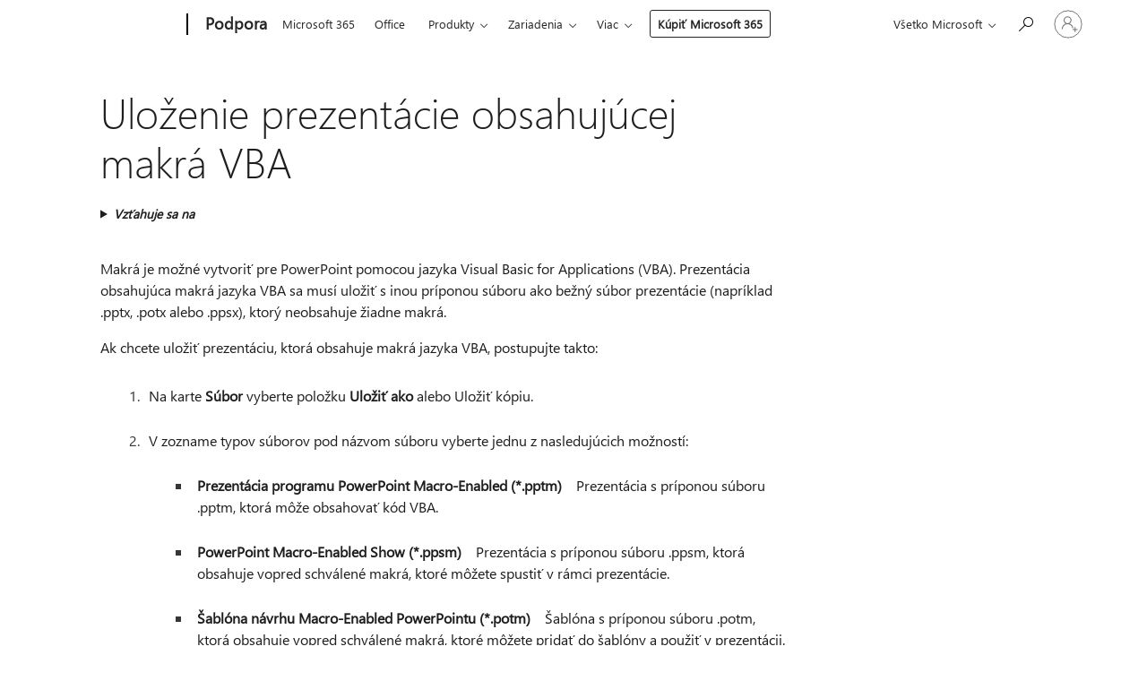

--- FILE ---
content_type: text/html; charset=utf-8
request_url: https://login.microsoftonline.com/common/oauth2/v2.0/authorize?client_id=ee272b19-4411-433f-8f28-5c13cb6fd407&redirect_uri=https%3A%2F%2Fsupport.microsoft.com%2Fsignin-oidc&response_type=code%20id_token&scope=openid%20profile%20offline_access&response_mode=form_post&nonce=639044651662040420.ZTlkZTM5ZDUtMzNjZS00N2MyLTgwNTYtOWY5M2E4NmRhZmFlNTRlYmY0MWYtZjc4Yi00MWVmLWI2ODctNDBiY2Q3MGFlNDBm&prompt=none&nopa=2&state=CfDJ8MF9taR5d3RHoynoKQkxN0Cc_b_VEXGGTnFbzz17lPQIaOCZxhkmYtOynF5-HZhs0L4KyykyOa5LyY42vFMGdYNUTPKpz04IoGvbrpjmDN0b5H9IKVbdvtPEup0n55gyCGclp4-3C8oSaj-b8d9Ir3qej_JFkK3TfoB0YTZEOO4vXh2xwIM9xl5lJdFdJXGUB8H8D-8Yi0fXbUZp_D2ja7cnf61WtOeUMBc_GO4x3-JvDse_RHs-MHVbgHr8Sz8mcNyrgf2_gDuImbLAunXHnwXRI9nW3v4rmKazDO7WvuR0ZWsyifvETf9veOtRJVutLp7g4Dnunzg-FO0GX5-JvVl8ZBM6TtC3TSCjBDHCcnFn&x-client-SKU=ID_NET6_0&x-client-ver=8.12.1.0&sso_reload=true
body_size: 9630
content:


<!-- Copyright (C) Microsoft Corporation. All rights reserved. -->
<!DOCTYPE html>
<html>
<head>
    <title>Redirecting</title>
    <meta http-equiv="Content-Type" content="text/html; charset=UTF-8">
    <meta http-equiv="X-UA-Compatible" content="IE=edge">
    <meta name="viewport" content="width=device-width, initial-scale=1.0, maximum-scale=2.0, user-scalable=yes">
    <meta http-equiv="Pragma" content="no-cache">
    <meta http-equiv="Expires" content="-1">
    <meta name="PageID" content="FetchSessions" />
    <meta name="SiteID" content="" />
    <meta name="ReqLC" content="1033" />
    <meta name="LocLC" content="en-US" />

    
<meta name="robots" content="none" />

<script type="text/javascript" nonce='g3RbN5k7GpZ2w9kn_c0fDA'>//<![CDATA[
$Config={"urlGetCredentialType":"https://login.microsoftonline.com/common/GetCredentialType?mkt=en-US","urlGoToAADError":"https://login.live.com/oauth20_authorize.srf?client_id=ee272b19-4411-433f-8f28-5c13cb6fd407\u0026scope=openid+profile+offline_access\u0026redirect_uri=https%3a%2f%2fsupport.microsoft.com%2fsignin-oidc\u0026response_type=code+id_token\u0026state=[base64]\u0026response_mode=form_post\u0026nonce=639044651662040420.ZTlkZTM5ZDUtMzNjZS00N2MyLTgwNTYtOWY5M2E4NmRhZmFlNTRlYmY0MWYtZjc4Yi00MWVmLWI2ODctNDBiY2Q3MGFlNDBm\u0026prompt=none\u0026x-client-SKU=ID_NET6_0\u0026x-client-Ver=8.12.1.0\u0026uaid=7cc058f339aa447481663936d2828758\u0026msproxy=1\u0026issuer=mso\u0026tenant=common\u0026ui_locales=en-US\u0026epctrc=fBt%2boY3zcZ5C3pRb%2bm%2fbKYWmaDC3lIPi98LN8ZUSchU%3d1%3a1%3aCANARY%3aoVUJTJQFP3a76nL2IE7ERZGkISkV4stnsbGuN%2bgRc%2bc%3d\u0026epct=[base64]\u0026jshs=0\u0026nopa=2","urlAppError":"https://support.microsoft.com/signin-oidc","oAppRedirectErrorPostParams":{"error":"interaction_required","error_description":"Session information is not sufficient for single-sign-on.","state":"[base64]"},"iMaxStackForKnockoutAsyncComponents":10000,"fShowButtons":true,"urlCdn":"https://aadcdn.msauth.net/shared/1.0/","urlDefaultFavicon":"https://aadcdn.msauth.net/shared/1.0/content/images/favicon_a_eupayfgghqiai7k9sol6lg2.ico","urlPost":"/common/login","iPawnIcon":0,"sPOST_Username":"","fEnableNumberMatching":true,"sFT":"[base64]","sFTName":"flowToken","sCtx":"[base64]","fEnableOneDSClientTelemetry":true,"urlReportPageLoad":"https://login.microsoftonline.com/common/instrumentation/reportpageload?mkt=en-US","dynamicTenantBranding":null,"staticTenantBranding":null,"oAppCobranding":{},"iBackgroundImage":4,"arrSessions":[],"urlMsaStaticMeControl":"https://login.live.com/Me.htm?v=3","fApplicationInsightsEnabled":false,"iApplicationInsightsEnabledPercentage":0,"urlSetDebugMode":"https://login.microsoftonline.com/common/debugmode","fEnableCssAnimation":true,"fDisableAnimationIfAnimationEndUnsupported":true,"fSsoFeasible":true,"fAllowGrayOutLightBox":true,"fProvideV2SsoImprovements":true,"fUseMsaSessionState":true,"fIsRemoteNGCSupported":true,"urlLogin":"https://login.microsoftonline.com/common/reprocess?ctx=[base64]","urlDssoStatus":"https://login.microsoftonline.com/common/instrumentation/dssostatus","iSessionPullType":3,"fUseSameSite":true,"iAllowedIdentities":2,"isGlobalTenant":true,"uiflavor":1001,"fShouldPlatformKeyBeSuppressed":true,"fLoadStringCustomizationPromises":true,"fUseAlternateTextForSwitchToCredPickerLink":true,"fOfflineAccountVisible":false,"fEnableUserStateFix":true,"fShowAccessPassPeek":true,"fUpdateSessionPollingLogic":true,"fEnableShowPickerCredObservable":true,"fFetchSessionsSkipDsso":true,"fIsCiamUserFlowUxNewLogicEnabled":true,"fUseNonMicrosoftDefaultBrandingForCiam":true,"sCompanyDisplayName":"Microsoft Services","fRemoveCustomCss":true,"fFixUICrashForApiRequestHandler":true,"fShowUpdatedKoreanPrivacyFooter":true,"fUsePostCssHotfix":true,"fFixUserFlowBranding":true,"fEnablePasskeyNullFix":true,"fEnableRefreshCookiesFix":true,"fEnableWebNativeBridgeInterstitialUx":true,"fEnableWindowParentingFix":true,"fEnableNativeBridgeErrors":true,"urlAcmaServerPath":"https://login.microsoftonline.com","sTenantId":"common","sMkt":"en-US","fIsDesktop":true,"fUpdateConfigInit":true,"fLogDisallowedCssProperties":true,"fDisallowExternalFonts":true,"scid":1013,"hpgact":1800,"hpgid":7,"apiCanary":"[base64]","canary":"fBt+oY3zcZ5C3pRb+m/bKYWmaDC3lIPi98LN8ZUSchU=1:1:CANARY:oVUJTJQFP3a76nL2IE7ERZGkISkV4stnsbGuN+gRc+c=","sCanaryTokenName":"canary","fSkipRenderingNewCanaryToken":false,"fEnableNewCsrfProtection":true,"correlationId":"7cc058f3-39aa-4474-8166-3936d2828758","sessionId":"6014ee47-ed4f-4eb6-b215-8abbefe04f00","sRingId":"R6","locale":{"mkt":"en-US","lcid":1033},"slMaxRetry":2,"slReportFailure":true,"strings":{"desktopsso":{"authenticatingmessage":"Trying to sign you in"}},"enums":{"ClientMetricsModes":{"None":0,"SubmitOnPost":1,"SubmitOnRedirect":2,"InstrumentPlt":4}},"urls":{"instr":{"pageload":"https://login.microsoftonline.com/common/instrumentation/reportpageload","dssostatus":"https://login.microsoftonline.com/common/instrumentation/dssostatus"}},"browser":{"ltr":1,"Chrome":1,"_Mac":1,"_M131":1,"_D0":1,"Full":1,"RE_WebKit":1,"b":{"name":"Chrome","major":131,"minor":0},"os":{"name":"OSX","version":"10.15.7"},"V":"131.0"},"watson":{"url":"/common/handlers/watson","bundle":"https://aadcdn.msauth.net/ests/2.1/content/cdnbundles/watson.min_q5ptmu8aniymd4ftuqdkda2.js","sbundle":"https://aadcdn.msauth.net/ests/2.1/content/cdnbundles/watsonsupportwithjquery.3.5.min_dc940oomzau4rsu8qesnvg2.js","fbundle":"https://aadcdn.msauth.net/ests/2.1/content/cdnbundles/frameworksupport.min_oadrnc13magb009k4d20lg2.js","resetErrorPeriod":5,"maxCorsErrors":-1,"maxInjectErrors":5,"maxErrors":10,"maxTotalErrors":3,"expSrcs":["https://login.microsoftonline.com","https://aadcdn.msauth.net/","https://aadcdn.msftauth.net/",".login.microsoftonline.com"],"envErrorRedirect":true,"envErrorUrl":"/common/handlers/enverror"},"loader":{"cdnRoots":["https://aadcdn.msauth.net/","https://aadcdn.msftauth.net/"],"logByThrowing":true},"serverDetails":{"slc":"ProdSlices","dc":"NCUS","ri":"CH1XXXX","ver":{"v":[2,1,23173,3]},"rt":"2026-01-20T00:19:27","et":14},"clientEvents":{"enabled":true,"telemetryEnabled":true,"useOneDSEventApi":true,"flush":60000,"autoPost":true,"autoPostDelay":1000,"minEvents":1,"maxEvents":1,"pltDelay":500,"appInsightsConfig":{"instrumentationKey":"69adc3c768bd4dc08c19416121249fcc-66f1668a-797b-4249-95e3-6c6651768c28-7293","webAnalyticsConfiguration":{"autoCapture":{"jsError":true}}},"defaultEventName":"IDUX_ESTSClientTelemetryEvent_WebWatson","serviceID":3,"endpointUrl":""},"fApplyAsciiRegexOnInput":true,"country":"US","fBreakBrandingSigninString":true,"bsso":{"states":{"START":"start","INPROGRESS":"in-progress","END":"end","END_SSO":"end-sso","END_USERS":"end-users"},"nonce":"AwABEgEAAAADAOz_BQD0_xC2B7bFyPQpU-Cef1hMfZSqJFzXhi8I09VkciM_t4_NZPGcdC7LmwiFbR5pxxJQ0x-VwCb7wyOTuIkCQh_5K8YgAA","overallTimeoutMs":4000,"telemetry":{"type":"ChromeSsoTelemetry","nonce":"AwABDwEAAAADAOz_BQD0_90ZIPuSTn41BEwOnC9ZCPf0MyuScCT99tKmWzbFFvgFph82Ptb0G_TNDXRWYb2PiDDQ3vaBDHxisAh5pj-aWNHLFj66dUw9jeaCabspMGOLIAA","reportStates":[]},"redirectEndStates":["end"],"cookieNames":{"aadSso":"AADSSO","winSso":"ESTSSSO","ssoTiles":"ESTSSSOTILES","ssoPulled":"SSOCOOKIEPULLED","userList":"ESTSUSERLIST"},"type":"chrome","reason":"Pull suppressed because it was already attempted and the current URL was reloaded."},"urlNoCookies":"https://login.microsoftonline.com/cookiesdisabled","fTrimChromeBssoUrl":true,"inlineMode":5,"fShowCopyDebugDetailsLink":true,"fTenantBrandingCdnAddEventHandlers":true,"fAddTryCatchForIFrameRedirects":true};
//]]></script> 
<script type="text/javascript" nonce='g3RbN5k7GpZ2w9kn_c0fDA'>//<![CDATA[
!function(){var e=window,r=e.$Debug=e.$Debug||{},t=e.$Config||{};if(!r.appendLog){var n=[],o=0;r.appendLog=function(e){var r=t.maxDebugLog||25,i=(new Date).toUTCString()+":"+e;n.push(o+":"+i),n.length>r&&n.shift(),o++},r.getLogs=function(){return n}}}(),function(){function e(e,r){function t(i){var a=e[i];if(i<n-1){return void(o.r[a]?t(i+1):o.when(a,function(){t(i+1)}))}r(a)}var n=e.length;t(0)}function r(e,r,i){function a(){var e=!!s.method,o=e?s.method:i[0],a=s.extraArgs||[],u=n.$WebWatson;try{
var c=t(i,!e);if(a&&a.length>0){for(var d=a.length,l=0;l<d;l++){c.push(a[l])}}o.apply(r,c)}catch(e){return void(u&&u.submitFromException&&u.submitFromException(e))}}var s=o.r&&o.r[e];return r=r||this,s&&(s.skipTimeout?a():n.setTimeout(a,0)),s}function t(e,r){return Array.prototype.slice.call(e,r?1:0)}var n=window;n.$Do||(n.$Do={"q":[],"r":[],"removeItems":[],"lock":0,"o":[]});var o=n.$Do;o.when=function(t,n){function i(e){r(e,a,s)||o.q.push({"id":e,"c":a,"a":s})}var a=0,s=[],u=1;"function"==typeof n||(a=n,
u=2);for(var c=u;c<arguments.length;c++){s.push(arguments[c])}t instanceof Array?e(t,i):i(t)},o.register=function(e,t,n){if(!o.r[e]){o.o.push(e);var i={};if(t&&(i.method=t),n&&(i.skipTimeout=n),arguments&&arguments.length>3){i.extraArgs=[];for(var a=3;a<arguments.length;a++){i.extraArgs.push(arguments[a])}}o.r[e]=i,o.lock++;try{for(var s=0;s<o.q.length;s++){var u=o.q[s];u.id==e&&r(e,u.c,u.a)&&o.removeItems.push(u)}}catch(e){throw e}finally{if(0===--o.lock){for(var c=0;c<o.removeItems.length;c++){
for(var d=o.removeItems[c],l=0;l<o.q.length;l++){if(o.q[l]===d){o.q.splice(l,1);break}}}o.removeItems=[]}}}},o.unregister=function(e){o.r[e]&&delete o.r[e]}}(),function(e,r){function t(){if(!a){if(!r.body){return void setTimeout(t)}a=!0,e.$Do.register("doc.ready",0,!0)}}function n(){if(!s){if(!r.body){return void setTimeout(n)}t(),s=!0,e.$Do.register("doc.load",0,!0),i()}}function o(e){(r.addEventListener||"load"===e.type||"complete"===r.readyState)&&t()}function i(){
r.addEventListener?(r.removeEventListener("DOMContentLoaded",o,!1),e.removeEventListener("load",n,!1)):r.attachEvent&&(r.detachEvent("onreadystatechange",o),e.detachEvent("onload",n))}var a=!1,s=!1;if("complete"===r.readyState){return void setTimeout(n)}!function(){r.addEventListener?(r.addEventListener("DOMContentLoaded",o,!1),e.addEventListener("load",n,!1)):r.attachEvent&&(r.attachEvent("onreadystatechange",o),e.attachEvent("onload",n))}()}(window,document),function(){function e(){
return f.$Config||f.ServerData||{}}function r(e,r){var t=f.$Debug;t&&t.appendLog&&(r&&(e+=" '"+(r.src||r.href||"")+"'",e+=", id:"+(r.id||""),e+=", async:"+(r.async||""),e+=", defer:"+(r.defer||"")),t.appendLog(e))}function t(){var e=f.$B;if(void 0===d){if(e){d=e.IE}else{var r=f.navigator.userAgent;d=-1!==r.indexOf("MSIE ")||-1!==r.indexOf("Trident/")}}return d}function n(){var e=f.$B;if(void 0===l){if(e){l=e.RE_Edge}else{var r=f.navigator.userAgent;l=-1!==r.indexOf("Edge")}}return l}function o(e){
var r=e.indexOf("?"),t=r>-1?r:e.length,n=e.lastIndexOf(".",t);return e.substring(n,n+v.length).toLowerCase()===v}function i(){var r=e();return(r.loader||{}).slReportFailure||r.slReportFailure||!1}function a(){return(e().loader||{}).redirectToErrorPageOnLoadFailure||!1}function s(){return(e().loader||{}).logByThrowing||!1}function u(e){if(!t()&&!n()){return!1}var r=e.src||e.href||"";if(!r){return!0}if(o(r)){var i,a,s;try{i=e.sheet,a=i&&i.cssRules,s=!1}catch(e){s=!0}if(i&&!a&&s){return!0}
if(i&&a&&0===a.length){return!0}}return!1}function c(){function t(e){g.getElementsByTagName("head")[0].appendChild(e)}function n(e,r,t,n){var u=null;return u=o(e)?i(e):"script"===n.toLowerCase()?a(e):s(e,n),r&&(u.id=r),"function"==typeof u.setAttribute&&(u.setAttribute("crossorigin","anonymous"),t&&"string"==typeof t&&u.setAttribute("integrity",t)),u}function i(e){var r=g.createElement("link");return r.rel="stylesheet",r.type="text/css",r.href=e,r}function a(e){
var r=g.createElement("script"),t=g.querySelector("script[nonce]");if(r.type="text/javascript",r.src=e,r.defer=!1,r.async=!1,t){var n=t.nonce||t.getAttribute("nonce");r.setAttribute("nonce",n)}return r}function s(e,r){var t=g.createElement(r);return t.src=e,t}function d(e,r){if(e&&e.length>0&&r){for(var t=0;t<e.length;t++){if(-1!==r.indexOf(e[t])){return!0}}}return!1}function l(r){if(e().fTenantBrandingCdnAddEventHandlers){var t=d(E,r)?E:b;if(!(t&&t.length>1)){return r}for(var n=0;n<t.length;n++){
if(-1!==r.indexOf(t[n])){var o=t[n+1<t.length?n+1:0],i=r.substring(t[n].length);return"https://"!==t[n].substring(0,"https://".length)&&(o="https://"+o,i=i.substring("https://".length)),o+i}}return r}if(!(b&&b.length>1)){return r}for(var a=0;a<b.length;a++){if(0===r.indexOf(b[a])){return b[a+1<b.length?a+1:0]+r.substring(b[a].length)}}return r}function f(e,t,n,o){if(r("[$Loader]: "+(L.failMessage||"Failed"),o),w[e].retry<y){return w[e].retry++,h(e,t,n),void c._ReportFailure(w[e].retry,w[e].srcPath)}n&&n()}
function v(e,t,n,o){if(u(o)){return f(e,t,n,o)}r("[$Loader]: "+(L.successMessage||"Loaded"),o),h(e+1,t,n);var i=w[e].onSuccess;"function"==typeof i&&i(w[e].srcPath)}function h(e,o,i){if(e<w.length){var a=w[e];if(!a||!a.srcPath){return void h(e+1,o,i)}a.retry>0&&(a.srcPath=l(a.srcPath),a.origId||(a.origId=a.id),a.id=a.origId+"_Retry_"+a.retry);var s=n(a.srcPath,a.id,a.integrity,a.tagName);s.onload=function(){v(e,o,i,s)},s.onerror=function(){f(e,o,i,s)},s.onreadystatechange=function(){
"loaded"===s.readyState?setTimeout(function(){v(e,o,i,s)},500):"complete"===s.readyState&&v(e,o,i,s)},t(s),r("[$Loader]: Loading '"+(a.srcPath||"")+"', id:"+(a.id||""))}else{o&&o()}}var p=e(),y=p.slMaxRetry||2,m=p.loader||{},b=m.cdnRoots||[],E=m.tenantBrandingCdnRoots||[],L=this,w=[];L.retryOnError=!0,L.successMessage="Loaded",L.failMessage="Error",L.Add=function(e,r,t,n,o,i){e&&w.push({"srcPath":e,"id":r,"retry":n||0,"integrity":t,"tagName":o||"script","onSuccess":i})},L.AddForReload=function(e,r){
var t=e.src||e.href||"";L.Add(t,"AddForReload",e.integrity,1,e.tagName,r)},L.AddIf=function(e,r,t){e&&L.Add(r,t)},L.Load=function(e,r){h(0,e,r)}}var d,l,f=window,g=f.document,v=".css";c.On=function(e,r,t){if(!e){throw"The target element must be provided and cannot be null."}r?c.OnError(e,t):c.OnSuccess(e,t)},c.OnSuccess=function(e,t){if(!e){throw"The target element must be provided and cannot be null."}if(u(e)){return c.OnError(e,t)}var n=e.src||e.href||"",o=i(),s=a();r("[$Loader]: Loaded",e);var d=new c
;d.failMessage="Reload Failed",d.successMessage="Reload Success",d.Load(null,function(){if(o){throw"Unexpected state. ResourceLoader.Load() failed despite initial load success. ['"+n+"']"}s&&(document.location.href="/error.aspx?err=504")})},c.OnError=function(e,t){var n=e.src||e.href||"",o=i(),s=a();if(!e){throw"The target element must be provided and cannot be null."}r("[$Loader]: Failed",e);var u=new c;u.failMessage="Reload Failed",u.successMessage="Reload Success",u.AddForReload(e,t),
u.Load(null,function(){if(o){throw"Failed to load external resource ['"+n+"']"}s&&(document.location.href="/error.aspx?err=504")}),c._ReportFailure(0,n)},c._ReportFailure=function(e,r){if(s()&&!t()){throw"[Retry "+e+"] Failed to load external resource ['"+r+"'], reloading from fallback CDN endpoint"}},f.$Loader=c}(),function(){function e(){if(!E){var e=new h.$Loader;e.AddIf(!h.jQuery,y.sbundle,"WebWatson_DemandSupport"),y.sbundle=null,delete y.sbundle,e.AddIf(!h.$Api,y.fbundle,"WebWatson_DemandFramework"),
y.fbundle=null,delete y.fbundle,e.Add(y.bundle,"WebWatson_DemandLoaded"),e.Load(r,t),E=!0}}function r(){if(h.$WebWatson){if(h.$WebWatson.isProxy){return void t()}m.when("$WebWatson.full",function(){for(;b.length>0;){var e=b.shift();e&&h.$WebWatson[e.cmdName].apply(h.$WebWatson,e.args)}})}}function t(){if(!h.$WebWatson||h.$WebWatson.isProxy){if(!L&&JSON){try{var e=new XMLHttpRequest;e.open("POST",y.url),e.setRequestHeader("Accept","application/json"),
e.setRequestHeader("Content-Type","application/json; charset=UTF-8"),e.setRequestHeader("canary",p.apiCanary),e.setRequestHeader("client-request-id",p.correlationId),e.setRequestHeader("hpgid",p.hpgid||0),e.setRequestHeader("hpgact",p.hpgact||0);for(var r=-1,t=0;t<b.length;t++){if("submit"===b[t].cmdName){r=t;break}}var o=b[r]?b[r].args||[]:[],i={"sr":y.sr,"ec":"Failed to load external resource [Core Watson files]","wec":55,"idx":1,"pn":p.pgid||"","sc":p.scid||0,"hpg":p.hpgid||0,
"msg":"Failed to load external resource [Core Watson files]","url":o[1]||"","ln":0,"ad":0,"an":!1,"cs":"","sd":p.serverDetails,"ls":null,"diag":v(y)};e.send(JSON.stringify(i))}catch(e){}L=!0}y.loadErrorUrl&&window.location.assign(y.loadErrorUrl)}n()}function n(){b=[],h.$WebWatson=null}function o(r){return function(){var t=arguments;b.push({"cmdName":r,"args":t}),e()}}function i(){var e=["foundException","resetException","submit"],r=this;r.isProxy=!0;for(var t=e.length,n=0;n<t;n++){var i=e[n];i&&(r[i]=o(i))}
}function a(e,r,t,n,o,i,a){var s=h.event;return i||(i=l(o||s,a?a+2:2)),h.$Debug&&h.$Debug.appendLog&&h.$Debug.appendLog("[WebWatson]:"+(e||"")+" in "+(r||"")+" @ "+(t||"??")),$.submit(e,r,t,n,o||s,i,a)}function s(e,r){return{"signature":e,"args":r,"toString":function(){return this.signature}}}function u(e){for(var r=[],t=e.split("\n"),n=0;n<t.length;n++){r.push(s(t[n],[]))}return r}function c(e){for(var r=[],t=e.split("\n"),n=0;n<t.length;n++){var o=s(t[n],[]);t[n+1]&&(o.signature+="@"+t[n+1],n++),r.push(o)
}return r}function d(e){if(!e){return null}try{if(e.stack){return u(e.stack)}if(e.error){if(e.error.stack){return u(e.error.stack)}}else if(window.opera&&e.message){return c(e.message)}}catch(e){}return null}function l(e,r){var t=[];try{for(var n=arguments.callee;r>0;){n=n?n.caller:n,r--}for(var o=0;n&&o<w;){var i="InvalidMethod()";try{i=n.toString()}catch(e){}var a=[],u=n.args||n.arguments;if(u){for(var c=0;c<u.length;c++){a[c]=u[c]}}t.push(s(i,a)),n=n.caller,o++}}catch(e){t.push(s(e.toString(),[]))}
var l=d(e);return l&&(t.push(s("--- Error Event Stack -----------------",[])),t=t.concat(l)),t}function f(e){if(e){try{var r=/function (.{1,})\(/,t=r.exec(e.constructor.toString());return t&&t.length>1?t[1]:""}catch(e){}}return""}function g(e){if(e){try{if("string"!=typeof e&&JSON&&JSON.stringify){var r=f(e),t=JSON.stringify(e);return t&&"{}"!==t||(e.error&&(e=e.error,r=f(e)),(t=JSON.stringify(e))&&"{}"!==t||(t=e.toString())),r+":"+t}}catch(e){}}return""+(e||"")}function v(e){var r=[];try{
if(jQuery?(r.push("jQuery v:"+jQuery().jquery),jQuery.easing?r.push("jQuery.easing:"+JSON.stringify(jQuery.easing)):r.push("jQuery.easing is not defined")):r.push("jQuery is not defined"),e&&e.expectedVersion&&r.push("Expected jQuery v:"+e.expectedVersion),m){var t,n="";for(t=0;t<m.o.length;t++){n+=m.o[t]+";"}for(r.push("$Do.o["+n+"]"),n="",t=0;t<m.q.length;t++){n+=m.q[t].id+";"}r.push("$Do.q["+n+"]")}if(h.$Debug&&h.$Debug.getLogs){var o=h.$Debug.getLogs();o&&o.length>0&&(r=r.concat(o))}if(b){
for(var i=0;i<b.length;i++){var a=b[i];if(a&&"submit"===a.cmdName){try{if(JSON&&JSON.stringify){var s=JSON.stringify(a);s&&r.push(s)}}catch(e){r.push(g(e))}}}}}catch(e){r.push(g(e))}return r}var h=window,p=h.$Config||{},y=p.watson,m=h.$Do;if(!h.$WebWatson&&y){var b=[],E=!1,L=!1,w=10,$=h.$WebWatson=new i;$.CB={},$._orgErrorHandler=h.onerror,h.onerror=a,$.errorHooked=!0,m.when("jQuery.version",function(e){y.expectedVersion=e}),m.register("$WebWatson")}}(),function(){function e(e,r){
for(var t=r.split("."),n=t.length,o=0;o<n&&null!==e&&void 0!==e;){e=e[t[o++]]}return e}function r(r){var t=null;return null===u&&(u=e(i,"Constants")),null!==u&&r&&(t=e(u,r)),null===t||void 0===t?"":t.toString()}function t(t){var n=null;return null===a&&(a=e(i,"$Config.strings")),null!==a&&t&&(n=e(a,t.toLowerCase())),null!==n&&void 0!==n||(n=r(t)),null===n||void 0===n?"":n.toString()}function n(e,r){var n=null;return e&&r&&r[e]&&(n=t("errors."+r[e])),n||(n=t("errors."+e)),n||(n=t("errors."+c)),n||(n=t(c)),n}
function o(t){var n=null;return null===s&&(s=e(i,"$Config.urls")),null!==s&&t&&(n=e(s,t.toLowerCase())),null!==n&&void 0!==n||(n=r(t)),null===n||void 0===n?"":n.toString()}var i=window,a=null,s=null,u=null,c="GENERIC_ERROR";i.GetString=t,i.GetErrorString=n,i.GetUrl=o}(),function(){var e=window,r=e.$Config||{};e.$B=r.browser||{}}(),function(){function e(e,r,t){e&&e.addEventListener?e.addEventListener(r,t):e&&e.attachEvent&&e.attachEvent("on"+r,t)}function r(r,t){e(document.getElementById(r),"click",t)}
function t(r,t){var n=document.getElementsByName(r);n&&n.length>0&&e(n[0],"click",t)}var n=window;n.AddListener=e,n.ClickEventListenerById=r,n.ClickEventListenerByName=t}();
//]]></script> 
<script type="text/javascript" nonce='g3RbN5k7GpZ2w9kn_c0fDA'>//<![CDATA[
!function(t,e){!function(){var n=e.getElementsByTagName("head")[0];n&&n.addEventListener&&(n.addEventListener("error",function(e){null!==e.target&&"cdn"===e.target.getAttribute("data-loader")&&t.$Loader.OnError(e.target)},!0),n.addEventListener("load",function(e){null!==e.target&&"cdn"===e.target.getAttribute("data-loader")&&t.$Loader.OnSuccess(e.target)},!0))}()}(window,document);
//]]></script>
    <script type="text/javascript" nonce='g3RbN5k7GpZ2w9kn_c0fDA'>
        ServerData = $Config;
    </script>

    <script data-loader="cdn" crossorigin="anonymous" src="https://aadcdn.msauth.net/shared/1.0/content/js/FetchSessions_Core_Zrgqf3NDZY6QoRSGjvZAAQ2.js" integrity='sha384-ZiCm7FNkvHCzGABuQsNqI+NbQpuukT8O8DH+5NRo+GBSrdhUPzoMJLcFvVj8ky+R' nonce='g3RbN5k7GpZ2w9kn_c0fDA'></script>

</head>
<body data-bind="defineGlobals: ServerData" style="display: none">
</body>
</html>